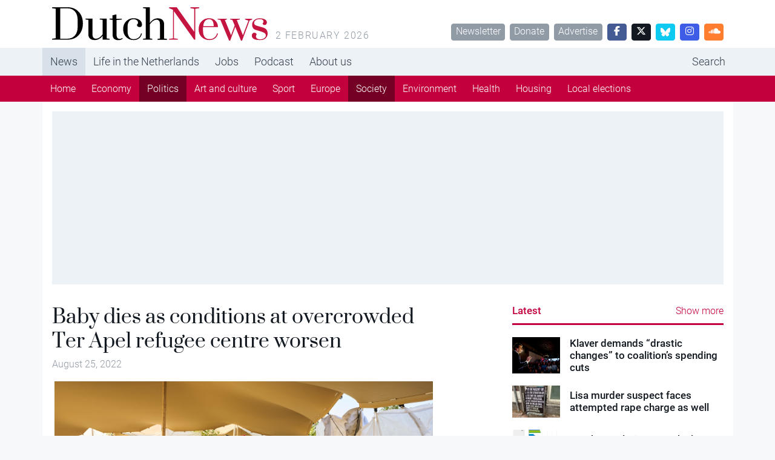

--- FILE ---
content_type: text/html; charset=UTF-8
request_url: https://www.dutchnews.nl/2022/08/baby-dies-as-conditions-at-overcrowded-ter-apel-refugee-centre-worsen/
body_size: 11252
content:
<!doctype html><html lang="en-GB"><head><meta name="description" content="Baby dies as conditions at overcrowded Ter Apel refugee centre worsen" />  <script>var msTagJSON = '{"site":"Dutchnews","page":"Article","data":{"nsc":false,"noAds":false,"cagegory":"Politics"}}' || '';
      var msTag = JSON.parse(msTagJSON);</script> <script async src="https://massariuscdn.com/pubs/dutchnews/dutchnews_hb_setup.js"></script> <script async src="https://www.googletagmanager.com/gtag/js?id=G-62GQNZ0051"></script> <script>window.dataLayer = window.dataLayer || []; function gtag(){dataLayer.push(arguments);} gtag('js', new Date()); gtag('config', 'G-62GQNZ0051');</script> <meta charset="utf-8"><meta name="viewport" content="width=device-width, initial-scale=1"><meta name='robots' content='index, follow, max-image-preview:large, max-snippet:-1, max-video-preview:-1' /><style>img:is([sizes="auto" i], [sizes^="auto," i]) { contain-intrinsic-size: 3000px 1500px }</style><title>Baby dies as conditions at overcrowded Ter Apel refugee centre worsen - DutchNews.nl</title><link rel="canonical" href="https://www.dutchnews.nl/2022/08/baby-dies-as-conditions-at-overcrowded-ter-apel-refugee-centre-worsen/" /><meta property="og:locale" content="en_GB" /><meta property="og:type" content="article" /><meta property="og:title" content="Baby dies as conditions at overcrowded Ter Apel refugee centre worsen - DutchNews.nl" /><meta property="og:description" content="Aid agency Médicins sans Frontières has described conditions at Ter Apel refugee reception centre as &#8216;inhumane&#8217; after answering an unprecedented call for emergency aid in the Netherlands. The deteriorating situation was underlined on Wednesday when a three-month old baby died in a sports hall being used as an overspill centre for new arrivals. The asylum accommodation service COA said it was &#8216;deeply shocked by this terrible event&#8217;, but would not comment on the circumstances of the infant&#8217;s death while an..." /><meta property="og:url" content="https://www.dutchnews.nl/2022/08/baby-dies-as-conditions-at-overcrowded-ter-apel-refugee-centre-worsen/" /><meta property="og:site_name" content="DutchNews.nl" /><meta property="article:published_time" content="2022-08-25T08:08:30+00:00" /><meta property="article:modified_time" content="2022-08-25T13:27:53+00:00" /><meta property="og:image" content="https://www.dutchnews.nl/wpcms/wp-content/uploads/2022/08/ANP-Ter-Apel-outdoors-RS.jpg" /><meta property="og:image:width" content="1280" /><meta property="og:image:height" content="853" /><meta property="og:image:type" content="image/jpeg" /><meta name="author" content="Gordon Darroch" /><meta name="twitter:label1" content="Written by" /><meta name="twitter:data1" content="Gordon Darroch" /><meta name="twitter:label2" content="Estimated reading time" /><meta name="twitter:data2" content="2 minutes" /> <script type="application/ld+json" class="yoast-schema-graph">{"@context":"https://schema.org","@graph":[{"@type":"WebPage","@id":"https://www.dutchnews.nl/2022/08/baby-dies-as-conditions-at-overcrowded-ter-apel-refugee-centre-worsen/","url":"https://www.dutchnews.nl/2022/08/baby-dies-as-conditions-at-overcrowded-ter-apel-refugee-centre-worsen/","name":"Baby dies as conditions at overcrowded Ter Apel refugee centre worsen - DutchNews.nl","isPartOf":{"@id":"https://www.dutchnews.nl/#website"},"primaryImageOfPage":{"@id":"https://www.dutchnews.nl/2022/08/baby-dies-as-conditions-at-overcrowded-ter-apel-refugee-centre-worsen/#primaryimage"},"image":{"@id":"https://www.dutchnews.nl/2022/08/baby-dies-as-conditions-at-overcrowded-ter-apel-refugee-centre-worsen/#primaryimage"},"thumbnailUrl":"/wpcms/wp-content/uploads/2022/08/ANP-Ter-Apel-outdoors-RS.jpg","datePublished":"2022-08-25T08:08:30+00:00","dateModified":"2022-08-25T13:27:53+00:00","author":{"@id":"https://www.dutchnews.nl/#/schema/person/6d38e97f4458a091cc6c236fe85263cb"},"inLanguage":"en-GB","potentialAction":[{"@type":"ReadAction","target":["https://www.dutchnews.nl/2022/08/baby-dies-as-conditions-at-overcrowded-ter-apel-refugee-centre-worsen/"]}]},{"@type":"ImageObject","inLanguage":"en-GB","@id":"https://www.dutchnews.nl/2022/08/baby-dies-as-conditions-at-overcrowded-ter-apel-refugee-centre-worsen/#primaryimage","url":"/wpcms/wp-content/uploads/2022/08/ANP-Ter-Apel-outdoors-RS.jpg","contentUrl":"/wpcms/wp-content/uploads/2022/08/ANP-Ter-Apel-outdoors-RS.jpg","width":1280,"height":853},{"@type":"WebSite","@id":"https://www.dutchnews.nl/#website","url":"https://www.dutchnews.nl/","name":"DutchNews.nl","description":"DutchNews.nl brings daily news from The Netherlands in English","potentialAction":[{"@type":"SearchAction","target":{"@type":"EntryPoint","urlTemplate":"https://www.dutchnews.nl/search/{search_term_string}"},"query-input":{"@type":"PropertyValueSpecification","valueRequired":true,"valueName":"search_term_string"}}],"inLanguage":"en-GB"},{"@type":"Person","@id":"https://www.dutchnews.nl/#/schema/person/6d38e97f4458a091cc6c236fe85263cb","name":"Gordon Darroch","image":{"@type":"ImageObject","inLanguage":"en-GB","@id":"https://www.dutchnews.nl/#/schema/person/image/","url":"https://secure.gravatar.com/avatar/5ff165b8a04871ac1bcfa30b4cdabb6dbf7758ca1e5f5c16f99c5e60cbc14e43?s=96&d=mm&r=g","contentUrl":"https://secure.gravatar.com/avatar/5ff165b8a04871ac1bcfa30b4cdabb6dbf7758ca1e5f5c16f99c5e60cbc14e43?s=96&d=mm&r=g","caption":"Gordon Darroch"},"sameAs":["http://wordsforpress.wordpress.com","https://x.com/gordondarroch"],"url":"https://www.dutchnews.nl/author/gordon/"}]}</script> <link rel='dns-prefetch' href='//l.getsitecontrol.com' /><style id='feedzy-rss-feeds-loop-style-inline-css'>.wp-block-feedzy-rss-feeds-loop{display:grid;gap:24px;grid-template-columns:repeat(1,1fr)}@media(min-width:782px){.wp-block-feedzy-rss-feeds-loop.feedzy-loop-columns-2,.wp-block-feedzy-rss-feeds-loop.feedzy-loop-columns-3,.wp-block-feedzy-rss-feeds-loop.feedzy-loop-columns-4,.wp-block-feedzy-rss-feeds-loop.feedzy-loop-columns-5{grid-template-columns:repeat(2,1fr)}}@media(min-width:960px){.wp-block-feedzy-rss-feeds-loop.feedzy-loop-columns-2{grid-template-columns:repeat(2,1fr)}.wp-block-feedzy-rss-feeds-loop.feedzy-loop-columns-3{grid-template-columns:repeat(3,1fr)}.wp-block-feedzy-rss-feeds-loop.feedzy-loop-columns-4{grid-template-columns:repeat(4,1fr)}.wp-block-feedzy-rss-feeds-loop.feedzy-loop-columns-5{grid-template-columns:repeat(5,1fr)}}.wp-block-feedzy-rss-feeds-loop .wp-block-image.is-style-rounded img{border-radius:9999px}.wp-block-feedzy-rss-feeds-loop .wp-block-image:has(:is(img:not([src]),img[src=""])){display:none}</style><link rel="stylesheet" href="/wpcms/wp-content/themes/dutchnews/public/css/app.9d238f.css"><style type="text/css">.feedzy-rss-link-icon:after {
	content: url("https://www.dutchnews.nl/wpcms/wp-content/plugins/feedzy-rss-feeds/img/external-link.png");
	margin-left: 3px;
}</style><link rel="icon" href="/wpcms/wp-content/uploads/2018/04/cropped-icon-32x32.jpg" sizes="32x32"><link rel="icon" href="/wpcms/wp-content/uploads/2018/04/cropped-icon-192x192.jpg" sizes="192x192"><link rel="apple-touch-icon" href="/wpcms/wp-content/uploads/2018/04/cropped-icon-180x180.jpg"><meta name="msapplication-TileImage" content="/wpcms/wp-content/uploads/2018/04/cropped-icon-270x270.jpg"><link rel="stylesheet" href="https://massariuscdn.com/pubs/dutchnews/index.css"></head><body class="wp-singular post-template-default single single-post postid-202108 single-format-standard wp-theme-dutchnews h-100 baby-dies-as-conditions-at-overcrowded-ter-apel-refugee-centre-worsen"><div id="app" class="d-flex flex-column h-100"><header class="banner bg-white"><div class="container d-none d-md-flex py-3"><h1 class="brand logo-dutchnews user-select-none text-invisible m-0 overflow-hidden cursor-pointer" data-link="https://www.dutchnews.nl/"> DutchNews.nl - DutchNews.nl brings daily news from The Netherlands in English</h1> <span class="ms-3 text-muted text-uppercase text-spaced mt-auto lh-1"> 2 February 2026 </span><div class="mt-auto ms-auto lh-1"> <a href="/dutchnews-newsletter-signup/" class="btn btn-sm btn-secondary ms-1">Newsletter</a> <a href="/donate-to-dutchnews-nl/" class="btn btn-sm btn-secondary ms-1">Donate</a> <a href="/advertising/" class="btn btn-sm btn-secondary ms-1">Advertise</a> <a href="//facebook.com/dutchnews" target="_blank" class="btn btn-sm btn-facebook ms-1 w-rem-2"> <i class="fa-brands fa-facebook-f"></i> </a> <a href="//twitter.com/dutchnewsnl" target="_blank" class="btn btn-sm btn-dark ms-1 w-rem-2"> <i class="fa-brands fa-x-twitter"></i> </a> <a href="//dutchnewsnl.bsky.social" target="_blank" class="btn btn-sm btn-info ms-1 w-rem-2"> <svg xmlns="http://www.w3.org/2000/svg" version="1.1" viewBox="0 0 28.3 25" style="width: 16px; height: 16px;"> <g> <g id="Laag_1"> <path fill="#fff" d="M6.1,1.7c3.2,2.4,6.7,7.4,8,10,1.3-2.7,4.8-7.6,8-10,2.3-1.8,6.1-3.1,6.1,1.2s-.5,7.3-.8,8.3c-1,3.6-4.7,4.5-8,4,5.7,1,7.2,4.2,4,7.4-6,6.1-8.6-1.5-9.3-3.5-.1-.4-.2-.5-.2-.4,0-.1,0,0-.2.4-.7,2-3.3,9.6-9.3,3.5-3.1-3.2-1.7-6.5,4-7.4-3.3.6-7-.4-8-4-.3-1-.8-7.4-.8-8.3C0-1.4,3.8,0,6.1,1.7h0Z"/> </g> </g> </svg> </a> <a href="//instagram.com/dutchnewsnl" target="_blank" class="btn btn-sm btn-instagram ms-1 w-rem-2"> <i class="fa-brands fa-instagram"></i> </a> <a href="//soundcloud.com/dutchnewsnl" target="_blank" class="btn btn-sm btn-soundcloud ms-1 w-rem-2"> <i class="fa-brands fa-soundcloud"></i> </a></div></div></header><div class="d-none d-md-block nav-md-up"><nav class="navbar navbar-top navbar-expand-md bg-light"><div class="container p-0 d-none d-md-block"><ul id="menu-primary-navigation" class="navbar-nav me-auto mb-md-0 overflow-auto scrollbar-none "><li class="active top-active menu-item menu-news"><a href="/">News</a></li><li class="menu-item menu-life-in-the-netherlands"><a href="/life-in-the-netherlands">Life in the Netherlands</a></li><li class="menu-item menu-jobs"><a href="https://www.dutchnews.nl/jobsinholland/" title="hidden-in-footer">Jobs</a></li><li class="menu-item menu-podcast"><a href="/life-in-the-netherlands/podcast/" title="hidden-in-footer">Podcast</a></li><li class="menu-item menu-about-us"><a href="/about-us">About us</a></li><li class="ms-lg-auto nav-item-search menu-item menu-search"><a href="/search" title="hidden-in-footer">Search</a></li></ul></div></nav><nav class="navbar navbar-bottom navbar-expand-md navbar-dark bg-primary d-none d-md-block"><div class="container p-0"><ul id="menu-primary-navigation-1" class="navbar-nav me-auto mb-md-0 overflow-auto scrollbar-none "><li class="active menu-item menu-home"><a href="/">Home</a></li><li class="menu-item menu-economy"><a href="/category/economy/">Economy</a></li><li class="current-post-ancestor active current-post-parent menu-item menu-politics"><a href="/category/politics/">Politics</a></li><li class="menu-item menu-art-and-culture"><a href="/category/art-and-culture/">Art and culture</a></li><li class="menu-item menu-sport"><a href="/category/sport/">Sport</a></li><li class="menu-item menu-europe"><a href="/category/dutch-european-news/">Europe</a></li><li class="current-post-ancestor active current-post-parent menu-item menu-society"><a href="/category/society/">Society</a></li><li class="menu-item menu-environment"><a href="/category/environment/">Environment</a></li><li class="menu-item menu-health"><a href="/category/health/">Health</a></li><li class="menu-item menu-housing"><a href="/category/housing/">Housing</a></li><li class="menu-item menu-local-elections"><a href="/category/local-elections/">Local elections</a></li></ul></div></nav></div><div class="d-block d-md-none nav-md-down sticky-top"><nav class="navbar bg-white py-4 border-bottom"><div class="container-fluid px-0"><div class="d-flex w-100 px-4"><div class="logo-dutchnews w-100 cursor-pointer" data-link="https://www.dutchnews.nl/"></div><div class="flex-shrink-1"> <button class="navbar-toggler border-0 outline-none box-shadow-none py-0" type="button" data-bs-toggle="collapse" data-bs-target="#navbarNavDropdown" aria-controls="navbarNavDropdown" aria-expanded="false" aria-label="Toggle navigation"> <span class="navbar-toggler-icon"></span> </button></div></div><div class="pt-4 collapse navbar-collapse" id="navbarNavDropdown"><ul id="menu-primary-navigation-2" class="navbar-nav "><li itemscope="itemscope" itemtype="https://www.schema.org/SiteNavigationElement" class="menu-item menu-item-type-custom menu-item-object-custom menu-item-has-children dropdown menu-item-215906 nav-item"><a data-text="News" href="#" data-href="/" data-bs-toggle="dropdown" aria-haspopup="true" aria-expanded="false" class="dropdown-toggle nav-link" id="menu-item-dropdown-215906">News</a><ul class="dropdown-menu" aria-labelledby="menu-item-dropdown-215906" role="menu"><li itemscope="itemscope" itemtype="https://www.schema.org/SiteNavigationElement" class="menu-item menu-item-type-custom menu-item-object-custom menu-item-215917 nav-item"><a data-text="Home" href="/" class="dropdown-item" role="menuitem">Home</a></li><li itemscope="itemscope" itemtype="https://www.schema.org/SiteNavigationElement" class="menu-item menu-item-type-taxonomy menu-item-object-category menu-item-217063 nav-item"><a data-text="Economy" href="/category/economy/" class="dropdown-item" role="menuitem">Economy</a></li><li itemscope="itemscope" itemtype="https://www.schema.org/SiteNavigationElement" class="menu-item menu-item-type-taxonomy menu-item-object-category current-post-ancestor current-menu-parent current-post-parent active menu-item-262839 nav-item"><a data-text="Politics" href="/category/politics/" class="dropdown-item" role="menuitem">Politics</a></li><li itemscope="itemscope" itemtype="https://www.schema.org/SiteNavigationElement" class="menu-item menu-item-type-taxonomy menu-item-object-category menu-item-218162 nav-item"><a data-text="Art and culture" href="/category/art-and-culture/" class="dropdown-item" role="menuitem">Art and culture</a></li><li itemscope="itemscope" itemtype="https://www.schema.org/SiteNavigationElement" class="menu-item menu-item-type-taxonomy menu-item-object-category menu-item-215913 nav-item"><a data-text="Sport" href="/category/sport/" class="dropdown-item" role="menuitem">Sport</a></li><li itemscope="itemscope" itemtype="https://www.schema.org/SiteNavigationElement" class="menu-item menu-item-type-taxonomy menu-item-object-category menu-item-215918 nav-item"><a data-text="Europe" href="/category/dutch-european-news/" class="dropdown-item" role="menuitem">Europe</a></li><li itemscope="itemscope" itemtype="https://www.schema.org/SiteNavigationElement" class="menu-item menu-item-type-taxonomy menu-item-object-category current-post-ancestor current-menu-parent current-post-parent active menu-item-215912 nav-item"><a data-text="Society" href="/category/society/" class="dropdown-item" role="menuitem">Society</a></li><li itemscope="itemscope" itemtype="https://www.schema.org/SiteNavigationElement" class="menu-item menu-item-type-taxonomy menu-item-object-category menu-item-223973 nav-item"><a data-text="Environment" href="/category/environment/" class="dropdown-item" role="menuitem">Environment</a></li><li itemscope="itemscope" itemtype="https://www.schema.org/SiteNavigationElement" class="menu-item menu-item-type-taxonomy menu-item-object-category menu-item-215919 nav-item"><a data-text="Health" href="/category/health/" class="dropdown-item" role="menuitem">Health</a></li><li itemscope="itemscope" itemtype="https://www.schema.org/SiteNavigationElement" class="menu-item menu-item-type-taxonomy menu-item-object-category menu-item-215911 nav-item"><a data-text="Housing" href="/category/housing/" class="dropdown-item" role="menuitem">Housing</a></li><li itemscope="itemscope" itemtype="https://www.schema.org/SiteNavigationElement" class="menu-item menu-item-type-taxonomy menu-item-object-category menu-item-262851 nav-item"><a data-text="Local elections" href="/category/local-elections/" class="dropdown-item" role="menuitem">Local elections</a></li></ul></li><li itemscope="itemscope" itemtype="https://www.schema.org/SiteNavigationElement" class="menu-item menu-item-type-custom menu-item-object-custom menu-item-has-children dropdown menu-item-215907 nav-item"><a data-text="Life in the Netherlands" href="#" data-href="/life-in-the-netherlands" data-bs-toggle="dropdown" aria-haspopup="true" aria-expanded="false" class="dropdown-toggle nav-link" id="menu-item-dropdown-215907">Life in the Netherlands</a><ul class="dropdown-menu" aria-labelledby="menu-item-dropdown-215907" role="menu"><li itemscope="itemscope" itemtype="https://www.schema.org/SiteNavigationElement" id="menu-item-215921" class="menu-item menu-item-type-custom menu-item-object-custom menu-item-215921 nav-item"><a data-text="Latest" href="/life-in-the-netherlands" class="dropdown-item" role="menuitem">Latest</a></li><li itemscope="itemscope" itemtype="https://www.schema.org/SiteNavigationElement" id="menu-item-215916" class="menu-item menu-item-type-taxonomy menu-item-object-type menu-item-215916 nav-item"><a data-text="Opinion" href="/life-in-the-netherlands/column/" class="dropdown-item" role="menuitem">Opinion</a></li><li itemscope="itemscope" itemtype="https://www.schema.org/SiteNavigationElement" id="menu-item-215915" class="menu-item menu-item-type-taxonomy menu-item-object-type menu-item-215915 nav-item"><a data-text="Books" href="/life-in-the-netherlands/books/" class="dropdown-item" role="menuitem">Books</a></li><li itemscope="itemscope" itemtype="https://www.schema.org/SiteNavigationElement" id="menu-item-215923" class="menu-item menu-item-type-taxonomy menu-item-object-type menu-item-215923 nav-item"><a data-text="Travel" href="/life-in-the-netherlands/travel/" class="dropdown-item" role="menuitem">Travel</a></li><li itemscope="itemscope" itemtype="https://www.schema.org/SiteNavigationElement" id="menu-item-215914" class="menu-item menu-item-type-taxonomy menu-item-object-type menu-item-215914 nav-item"><a data-text="10 Questions" href="/life-in-the-netherlands/10-questions/" class="dropdown-item" role="menuitem">10 Questions</a></li><li itemscope="itemscope" itemtype="https://www.schema.org/SiteNavigationElement" id="menu-item-215922" class="menu-item menu-item-type-taxonomy menu-item-object-type menu-item-215922 nav-item"><a data-text="Learning Dutch" href="/life-in-the-netherlands/learning-dutch/" class="dropdown-item" role="menuitem">Learning Dutch</a></li><li itemscope="itemscope" itemtype="https://www.schema.org/SiteNavigationElement" id="menu-item-217258" class="menu-item menu-item-type-taxonomy menu-item-object-type menu-item-217258 nav-item"><a data-text="Inburgering with DN" href="/life-in-the-netherlands/inburgering-with-dn/" class="dropdown-item" role="menuitem">Inburgering with DN</a></li><li itemscope="itemscope" itemtype="https://www.schema.org/SiteNavigationElement" id="menu-item-244354" class="menu-item menu-item-type-taxonomy menu-item-object-type menu-item-244354 nav-item"><a data-text="Food &amp; Drink" href="/life-in-the-netherlands/food-drink/" class="dropdown-item" role="menuitem">Food &amp; Drink</a></li><li itemscope="itemscope" itemtype="https://www.schema.org/SiteNavigationElement" id="menu-item-245523" class="menu-item menu-item-type-taxonomy menu-item-object-type menu-item-245523 nav-item"><a data-text="Ask us anything" href="/life-in-the-netherlands/ask-us-anything/" class="dropdown-item" role="menuitem">Ask us anything</a></li></ul></li><li itemscope="itemscope" itemtype="https://www.schema.org/SiteNavigationElement" class="menu-item menu-item-type-post_type menu-item-object-page menu-item-215935 nav-item"><a title="hidden-in-footer" data-text="Jobs" href="https://www.dutchnews.nl/jobsinholland/" class="nav-link">Jobs</a></li><li itemscope="itemscope" itemtype="https://www.schema.org/SiteNavigationElement" class="menu-item menu-item-type-taxonomy menu-item-object-type menu-item-217601 nav-item"><a title="hidden-in-footer" data-text="Podcast" href="/life-in-the-netherlands/podcast/" class="nav-link">Podcast</a></li><li itemscope="itemscope" itemtype="https://www.schema.org/SiteNavigationElement" class="menu-item menu-item-type-custom menu-item-object-custom menu-item-has-children dropdown menu-item-215908 nav-item"><a data-text="About us" href="#" data-href="/about-us" data-bs-toggle="dropdown" aria-haspopup="true" aria-expanded="false" class="dropdown-toggle nav-link" id="menu-item-dropdown-215908">About us</a><ul class="dropdown-menu" aria-labelledby="menu-item-dropdown-215908" role="menu"><li itemscope="itemscope" itemtype="https://www.schema.org/SiteNavigationElement" id="menu-item-215926" class="menu-item menu-item-type-post_type menu-item-object-page menu-item-215926 nav-item"><a data-text="Team" href="https://www.dutchnews.nl/about-us/the-team/" class="dropdown-item" role="menuitem">Team</a></li><li itemscope="itemscope" itemtype="https://www.schema.org/SiteNavigationElement" id="menu-item-215931" class="menu-item menu-item-type-post_type menu-item-object-page menu-item-215931 nav-item"><a data-text="Donate" href="https://www.dutchnews.nl/donate-to-dutchnews-nl/" class="dropdown-item" role="menuitem">Donate</a></li><li itemscope="itemscope" itemtype="https://www.schema.org/SiteNavigationElement" id="menu-item-215929" class="menu-item menu-item-type-post_type menu-item-object-page menu-item-215929 nav-item"><a data-text="Advertise" href="https://www.dutchnews.nl/advertising/" class="dropdown-item" role="menuitem">Advertise</a></li><li itemscope="itemscope" itemtype="https://www.schema.org/SiteNavigationElement" id="menu-item-217765" class="menu-item menu-item-type-post_type menu-item-object-page menu-item-217765 nav-item"><a data-text="Writing for Dutch News" href="https://www.dutchnews.nl/working-with-dutchnews-nl-3/" class="dropdown-item" role="menuitem">Writing for Dutch News</a></li><li itemscope="itemscope" itemtype="https://www.schema.org/SiteNavigationElement" id="menu-item-215928" class="menu-item menu-item-type-post_type menu-item-object-page menu-item-215928 nav-item"><a data-text="Contact us" href="https://www.dutchnews.nl/contact/" class="dropdown-item" role="menuitem">Contact us</a></li><li itemscope="itemscope" itemtype="https://www.schema.org/SiteNavigationElement" id="menu-item-215927" class="menu-item menu-item-type-post_type menu-item-object-page menu-item-215927 nav-item"><a data-text="Privacy" href="https://www.dutchnews.nl/privacy/" class="dropdown-item" role="menuitem">Privacy</a></li><li itemscope="itemscope" itemtype="https://www.schema.org/SiteNavigationElement" id="menu-item-217075" class="menu-item menu-item-type-post_type menu-item-object-page menu-item-217075 nav-item"><a data-text="Newsletter" href="https://www.dutchnews.nl/dutchnews-newsletter-signup/" class="dropdown-item" role="menuitem">Newsletter</a></li></ul></li><li itemscope="itemscope" itemtype="https://www.schema.org/SiteNavigationElement" class="ms-lg-auto nav-item-search menu-item menu-item-type-custom menu-item-object-custom menu-item-215934 nav-item"><a title="hidden-in-footer" data-text="Search" href="/search" class="nav-link">Search</a></li></ul></div></div></nav></div><div class="container bg-white d-none d-lg-block py-4"><div class="ad-container overflow-hidden "><div data-tagname="ROS_Header" class="bg-light  p-lg-2 h-100 w-100 d-flex align-items-center justify-content-center position-relative"><div id="div-gpt-ad-dutchnews_ros_header" style="display:block;"></div></div></div></div><div class="container bg-white  py-4"><div class="row justify-content-between"><main id="main"  class="main col-12 col-lg-7 col-xxl-7 px-0" ><div class="ad-container overflow-hidden d-block d-md-none"><div data-tagname="ROS_Header" class="bg-light  p-lg-2 h-100 w-100 d-flex align-items-center justify-content-center position-relative"><div id="div-gpt-ad-dutchnews_ros_header-m" style="display:block;"></div></div></div><article class="post-202108 post type-post status-publish format-standard has-post-thumbnail hentry category-politics category-society newsletter-include"><header class="pb-4  px-4 "><h1 class="text-serif lh-1 "> Baby dies as conditions at overcrowded Ter Apel refugee centre worsen</h1> <time class="text-secondary updated me-2" datetime="2022-08-25T08:08:30+00:00"> August 25, 2022 </time></header><figure class="px-lg-5" id="attachment_202113" aria-describedby="caption-attachment-202113"> <img width="1280" height="853" src="/wpcms/wp-content/uploads/2022/08/ANP-Ter-Apel-outdoors-RS.jpg" class="attachment-full size-full wp-post-image" alt="" decoding="async" fetchpriority="high" srcset="/wpcms/wp-content/uploads/2022/08/ANP-Ter-Apel-outdoors-RS.jpg 1280w, /wpcms/wp-content/uploads/2022/08/ANP-Ter-Apel-outdoors-RS-560x373.jpg 560w, /wpcms/wp-content/uploads/2022/08/ANP-Ter-Apel-outdoors-RS-1200x800.jpg 1200w, /wpcms/wp-content/uploads/2022/08/ANP-Ter-Apel-outdoors-RS-360x240.jpg 360w, /wpcms/wp-content/uploads/2022/08/ANP-Ter-Apel-outdoors-RS-768x512.jpg 768w, /wpcms/wp-content/uploads/2022/08/ANP-Ter-Apel-outdoors-RS-640x427.jpg 640w, /wpcms/wp-content/uploads/2022/08/ANP-Ter-Apel-outdoors-RS-92x62.jpg 92w, /wpcms/wp-content/uploads/2022/08/ANP-Ter-Apel-outdoors-RS-130x87.jpg 130w" sizes="(max-width: 1280px) 100vw, 1280px"></figure><main class="px-4"><p><noscript><img decoding="async" class="alignnone size-medium wp-image-202113" src="https://www.dutchnews.nl/wpcms/wp-content/uploads/2022/08/ANP-Ter-Apel-outdoors-RS-560x373.jpg" alt="" width="560" height="373" srcset="/wpcms/wp-content/uploads/2022/08/ANP-Ter-Apel-outdoors-RS-560x373.jpg 560w, /wpcms/wp-content/uploads/2022/08/ANP-Ter-Apel-outdoors-RS-1200x800.jpg 1200w, /wpcms/wp-content/uploads/2022/08/ANP-Ter-Apel-outdoors-RS-360x240.jpg 360w, /wpcms/wp-content/uploads/2022/08/ANP-Ter-Apel-outdoors-RS-768x512.jpg 768w, /wpcms/wp-content/uploads/2022/08/ANP-Ter-Apel-outdoors-RS-640x427.jpg 640w, /wpcms/wp-content/uploads/2022/08/ANP-Ter-Apel-outdoors-RS-92x62.jpg 92w, /wpcms/wp-content/uploads/2022/08/ANP-Ter-Apel-outdoors-RS-130x87.jpg 130w, /wpcms/wp-content/uploads/2022/08/ANP-Ter-Apel-outdoors-RS.jpg 1280w" sizes="(max-width: 560px) 100vw, 560px" /></noscript><img decoding="async" class="lazyload alignnone size-medium wp-image-202113" src='data:image/svg+xml,%3Csvg%20xmlns=%22http://www.w3.org/2000/svg%22%20viewBox=%220%200%20560%20373%22%3E%3C/svg%3E' data-src="https://www.dutchnews.nl/wpcms/wp-content/uploads/2022/08/ANP-Ter-Apel-outdoors-RS-560x373.jpg" alt="" width="560" height="373" data-srcset="/wpcms/wp-content/uploads/2022/08/ANP-Ter-Apel-outdoors-RS-560x373.jpg 560w, /wpcms/wp-content/uploads/2022/08/ANP-Ter-Apel-outdoors-RS-1200x800.jpg 1200w, /wpcms/wp-content/uploads/2022/08/ANP-Ter-Apel-outdoors-RS-360x240.jpg 360w, /wpcms/wp-content/uploads/2022/08/ANP-Ter-Apel-outdoors-RS-768x512.jpg 768w, /wpcms/wp-content/uploads/2022/08/ANP-Ter-Apel-outdoors-RS-640x427.jpg 640w, /wpcms/wp-content/uploads/2022/08/ANP-Ter-Apel-outdoors-RS-92x62.jpg 92w, /wpcms/wp-content/uploads/2022/08/ANP-Ter-Apel-outdoors-RS-130x87.jpg 130w, /wpcms/wp-content/uploads/2022/08/ANP-Ter-Apel-outdoors-RS.jpg 1280w" data-sizes="(max-width: 560px) 100vw, 560px" />Aid agency Médicins sans Frontières has described conditions at Ter Apel refugee reception centre as &#8216;inhumane&#8217; after answering an unprecedented call for emergency aid in the Netherlands.</p><p>The deteriorating situation was underlined on Wednesday when a three-month old baby died in a sports hall being used as an overspill centre for new arrivals.</p><p>The asylum accommodation service COA <a href="https://www.rtlnieuws.nl/nieuws/nederland/artikel/5328789/baby-overleden-asielzoekers-ter-apel-aanmeldcentrum-sporthal-coa">said it was &#8216;deeply shocked by this terrible event&#8217;</a>, but would not comment on the circumstances of the infant&#8217;s death while an investigation is ongoing.</p><div class="ad-container overflow-hidden p-4 bg-light my-8 d-none d-md-block"><div data-tagname="ROS_Inarticle" class="bg-light  p-lg-2 h-100 w-100 d-flex align-items-center justify-content-center position-relative"><div id="div-gpt-ad-dutchnews_ros_inarticle" style="display:block;"></div></div></div><div class="ad-container overflow-hidden p-4 bg-light my-8 d-block d-md-none"><div data-tagname="ROS_Inarticle" class="bg-light  p-lg-2 h-100 w-100 d-flex align-items-center justify-content-center position-relative"><div id="div-gpt-ad-dutchnews_ros_inarticle-m" style="display:block;"></div></div></div><p>Médicins sans Frontières (MSF) will start work on Thursday to provide medical and psychological care to refugees in Ter Apel, which is the first port of call for anyone seeking asylum in the Netherlands.</p><p>In recent weeks up to 700 people have slept outside the gates of the facility because there is no space inside, where there is an official limit of 2,000 places.</p><p>On Wednesday the regional safety board ordered all tents and makeshift shelters to be removed because of security concerns. As tensions grow fights have broken out outside the camp, with people using knives and improvised weapons such as tent pegs.</p><p><strong>&#8216;Medical emergencies&#8217;</strong></p><p>Judith Sargentini, director of MSF&#8217;s Dutch branch AzG Nederland, said the conditions at Ter Apel were &#8216;inhumane&#8217;.</p><p>&#8216;AzG has existed for 50 years, but this is the first time we have provided emergency aid in the Netherlands, and we&#8217;re doing it because the Dutch government has asked for it.&#8217;</p><p>The agency said it had found people with chronic illnesses, pregnant women and children among those sleeping outdoors. Some had run out of medicine for their condition, while others had developed skin conditions after not being able to wash for a week.</p><p>&#8216;If this situation continues it will lead to serious medical emergencies,&#8217; Sargentini <a href="https://www.ad.nl/binnenland/artsen-zonder-grenzen-biedt-noodhulp-in-ter-apel-omstandigheden-mensonwaardig~a5d76409/">told the AD</a>.</p><p>The Red Cross closed its humanitarian service point on Wednesday for the second time in a week after being overwhelmed with enquiries.</p><p><strong>Red Cross closed</strong></p><p>A spokesman <a href="https://dvhn.nl/groningen/Rode-Kruis-sluit-servicepunt-Ter-Apel-weer-nu-om-drukte-27884963.html">said more staff were needed to cope with the extra demand</a> and it was not clear when the service point would reopen. Last week it was closed because the Red Cross was concerned about the safety of its workers after fights broke out at the camp.</p><p>The organisation <a href="https://www.telegraaf.nl/nieuws/1034349699/situatie-azc-ter-apel-onhoudbaar">warned back in June</a> that the situation at Ter Apel was &#8216;inhuman and untenable&#8217;, with refugees not having access to food and water for hours.</p><p>The safety council said it had <a href="https://nos.nl/collectie/13898/artikel/2441889-noodverordening-ter-apel-tenten-en-kampeerspullen-verboden">ordered tents outside the gates to be removed</a> because they could be used to store weapons or illegal substances. The beige overhead covers put up by the COA will remain in place.</p><p>Other security measures have been stepped up after the municipal council in Westerwolde issued an emergency order giving police wider powers to stop and search people at the centre and increasing the use of security cameras.</p></main><div class="ad-container overflow-hidden d-none d-md-block p-4 bg-light mt-8 mb-10 mx-lg-4"><div data-tagname="ROS_Native" class="bg-light  p-lg-2 h-100 w-100 d-flex align-items-center justify-content-center position-relative"><div id="div-gpt-ad-dutchnews_ros_native" style="display:block;"></div></div></div><div class="ad-container overflow-hidden d-block d-md-none bg-light my-8"><div data-tagname="ROS_Native" class="bg-light  p-lg-2 h-100 w-100 d-flex align-items-center justify-content-center position-relative"><div id="div-gpt-ad-dutchnews_ros_native-m" style="display:block;"></div></div></div><footer class="my-8 px-4"><div class="pb-8"><div class="btn-group dropup"> <a class="text-secondary small cursor-pointer" data-bs-toggle="dropdown" aria-expanded="false"> <i class="fa fa-arrow-up-from-bracket me-2"></i> Share this article </a><ul class="dropdown-menu border mb-4"><li> <a class="dropdown-item cursor-pointer px-4 small" href="//facebook.com/sharer.php?u=http://www.dutchnews.nl//2022/08/baby-dies-as-conditions-at-overcrowded-ter-apel-refugee-centre-worsen/&t=Baby dies as conditions at overcrowded Ter Apel refugee centre worsen"> <i class="fa-brands fa-facebook"></i> <span class="ms-2">Facebook</span> </a></li><li> <a class="dropdown-item cursor-pointer px-4 small" href="//twitter.com/intent/tweet?url=http://www.dutchnews.nl//2022/08/baby-dies-as-conditions-at-overcrowded-ter-apel-refugee-centre-worsen/&Baby dies as conditions at overcrowded Ter Apel refugee centre worsen"> <i class="fa-brands fa-twitter"></i> <span class="ms-2">Twitter</span> </a></li><li> <a class="dropdown-item cursor-pointer px-4 small" href="//linkedin.com/shareArticle?mini=true&url=http://www.dutchnews.nl//2022/08/baby-dies-as-conditions-at-overcrowded-ter-apel-refugee-centre-worsen/&title=Baby dies as conditions at overcrowded Ter Apel refugee centre worsen"> <i class="fa-brands fa-linkedin"></i> <span class="ms-2">LinkedIn</span> </a></li><li> <a class="dropdown-item cursor-pointer px-4 small" href="//www.reddit.com/submit?url=http://www.dutchnews.nl//2022/08/baby-dies-as-conditions-at-overcrowded-ter-apel-refugee-centre-worsen/&title=Baby dies as conditions at overcrowded Ter Apel refugee centre worsen"> <i class="fa-brands fa-reddit"></i> <span class="ms-2">Reddit</span> </a></li><li> <a class="dropdown-item cursor-pointer px-4 small" href="http://www.dutchnews.nl//2022/08/baby-dies-as-conditions-at-overcrowded-ter-apel-refugee-centre-worsen/" data-copy-href-to-clipboard> <i class="fa fa-link"></i> <span class="ms-2">Copy URL</span> </a></li></ul></div></div> <a href="/category/politics/?list" class="btn btn-secondary btn-sm">Politics</a> <a href="/category/society/?list" class="btn btn-secondary btn-sm">Society</a></footer><div class="bg-green-light p-3 mx-4 mt-8 mb-12"><h6 class="h3 pt-0 text-serif text-success"> Thank you for donating to DutchNews.nl.</h6><p class="small"> We could not provide the Dutch News service, and keep it free of charge, without the generous support of our readers. Your donations allow us to report on issues you tell us matter, and provide you with a summary of the most important Dutch news each day.</p> <a href="/donate-to-dutchnews-nl" class="btn btn-success btn-sm"> Make a donation </a></div></article></main><aside class="sidebar col-12 col-lg-5 col-xxl-4"><div><div class="border-bottom border-primary border-3 pb-2"><h5 class="text-primary pt-0 my-0 d-inline"> <a href="/?list" class="text-primary pt-0 my-0 text-decoration-none"> Latest </a></h5> <a href="/?list" class="text-primary pt-0 my-0 text-decoration-none float-end">Show more</a></div><div class="row pt-6 pt-md-3 pt-lg-3 pt-xl-5 cursor-pointer" data-link="https://www.dutchnews.nl/2026/02/klaver-demands-drastic-changes-to-coalitions-spending-cuts/"><div class="col-4 col-sm-2 col-md-3 pe-0"> <noscript><img width="360" height="240" src="/wpcms/wp-content/uploads/2026/02/ANP-549348604.jpg" class="image-fit lazyload wp-post-image" alt="" decoding="async" srcset="/wpcms/wp-content/uploads/2026/02/ANP-549348604.jpg 8256w, /wpcms/wp-content/uploads/2026/02/ANP-549348604-560x373.jpg 560w, /wpcms/wp-content/uploads/2026/02/ANP-549348604-1200x800.jpg 1200w, /wpcms/wp-content/uploads/2026/02/ANP-549348604-768x512.jpg 768w, /wpcms/wp-content/uploads/2026/02/ANP-549348604-1536x1024.jpg 1536w" sizes="(max-width: 360px) 100vw, 360px"></noscript><img width="360" height="240" src='data:image/svg+xml,%3Csvg%20xmlns=%22http://www.w3.org/2000/svg%22%20viewBox=%220%200%20360%20240%22%3E%3C/svg%3E' data-src="/wpcms/wp-content/uploads/2026/02/ANP-549348604.jpg" class="lazyload image-fit lazyload wp-post-image" alt="" decoding="async" data-srcset="/wpcms/wp-content/uploads/2026/02/ANP-549348604.jpg 8256w, /wpcms/wp-content/uploads/2026/02/ANP-549348604-560x373.jpg 560w, /wpcms/wp-content/uploads/2026/02/ANP-549348604-1200x800.jpg 1200w, /wpcms/wp-content/uploads/2026/02/ANP-549348604-768x512.jpg 768w, /wpcms/wp-content/uploads/2026/02/ANP-549348604-1536x1024.jpg 1536w" data-sizes="(max-width: 360px) 100vw, 360px"></div><div class="col-8 col-sm-10 col-md-9"><div class="d-flex align-items-center h-100"> <a href="https://www.dutchnews.nl/2026/02/klaver-demands-drastic-changes-to-coalitions-spending-cuts/" class="text-decoration-none text-black"><h5 class="m-0">Klaver demands “drastic changes” to coalition’s spending cuts</h5> </a></div></div></div><div class="row pt-6 pt-md-3 pt-lg-3 pt-xl-5 cursor-pointer" data-link="https://www.dutchnews.nl/2026/02/lisa-murder-suspect-faces-attempted-rape-charge-as-well/"><div class="col-4 col-sm-2 col-md-3 pe-0"> <noscript><img width="360" height="240" src="/wpcms/wp-content/uploads/2025/10/IMG_0447-360x240.jpg" class="image-fit lazyload wp-post-image" alt="" decoding="async"></noscript><img width="360" height="240" src='data:image/svg+xml,%3Csvg%20xmlns=%22http://www.w3.org/2000/svg%22%20viewBox=%220%200%20360%20240%22%3E%3C/svg%3E' data-src="/wpcms/wp-content/uploads/2025/10/IMG_0447-360x240.jpg" class="lazyload image-fit lazyload wp-post-image" alt="" decoding="async"></div><div class="col-8 col-sm-10 col-md-9"><div class="d-flex align-items-center h-100"> <a href="https://www.dutchnews.nl/2026/02/lisa-murder-suspect-faces-attempted-rape-charge-as-well/" class="text-decoration-none text-black"><h5 class="m-0">Lisa murder suspect faces attempted rape charge as well</h5> </a></div></div></div><div class="row pt-6 pt-md-3 pt-lg-3 pt-xl-5 cursor-pointer" data-link="https://www.dutchnews.nl/2026/02/dutch-population-growth-slows-more-poles-leave-than-move-here/"><div class="col-4 col-sm-2 col-md-3 pe-0"> <noscript><img width="360" height="240" src="/wpcms/wp-content/uploads/2026/02/net-migration-360x240.jpeg" class="image-fit lazyload wp-post-image" alt="" decoding="async"></noscript><img width="360" height="240" src='data:image/svg+xml,%3Csvg%20xmlns=%22http://www.w3.org/2000/svg%22%20viewBox=%220%200%20360%20240%22%3E%3C/svg%3E' data-src="/wpcms/wp-content/uploads/2026/02/net-migration-360x240.jpeg" class="lazyload image-fit lazyload wp-post-image" alt="" decoding="async"></div><div class="col-8 col-sm-10 col-md-9"><div class="d-flex align-items-center h-100"> <a href="https://www.dutchnews.nl/2026/02/dutch-population-growth-slows-more-poles-leave-than-move-here/" class="text-decoration-none text-black"><h5 class="m-0">Dutch population growth slows, more Poles leave than move here</h5> </a></div></div></div><div class="row pt-6 pt-md-3 pt-lg-3 pt-xl-5 cursor-pointer" data-link="https://www.dutchnews.nl/2026/02/bosz-signs-contact-extension-tying-him-to-psv-until-2028/"><div class="col-4 col-sm-2 col-md-3 pe-0"> <noscript><img width="360" height="240" src="/wpcms/wp-content/uploads/2026/02/ANP-549366134-360x240.jpg" class="image-fit lazyload wp-post-image" alt="" decoding="async" srcset="/wpcms/wp-content/uploads/2026/02/ANP-549366134-360x240.jpg 360w, /wpcms/wp-content/uploads/2026/02/ANP-549366134-560x373.jpg 560w, /wpcms/wp-content/uploads/2026/02/ANP-549366134-1200x800.jpg 1200w, /wpcms/wp-content/uploads/2026/02/ANP-549366134-768x512.jpg 768w, /wpcms/wp-content/uploads/2026/02/ANP-549366134-1536x1024.jpg 1536w, /wpcms/wp-content/uploads/2026/02/ANP-549366134-2048x1365.jpg 2048w" sizes="(max-width: 360px) 100vw, 360px"></noscript><img width="360" height="240" src='data:image/svg+xml,%3Csvg%20xmlns=%22http://www.w3.org/2000/svg%22%20viewBox=%220%200%20360%20240%22%3E%3C/svg%3E' data-src="/wpcms/wp-content/uploads/2026/02/ANP-549366134-360x240.jpg" class="lazyload image-fit lazyload wp-post-image" alt="" decoding="async" data-srcset="/wpcms/wp-content/uploads/2026/02/ANP-549366134-360x240.jpg 360w, /wpcms/wp-content/uploads/2026/02/ANP-549366134-560x373.jpg 560w, /wpcms/wp-content/uploads/2026/02/ANP-549366134-1200x800.jpg 1200w, /wpcms/wp-content/uploads/2026/02/ANP-549366134-768x512.jpg 768w, /wpcms/wp-content/uploads/2026/02/ANP-549366134-1536x1024.jpg 1536w, /wpcms/wp-content/uploads/2026/02/ANP-549366134-2048x1365.jpg 2048w" data-sizes="(max-width: 360px) 100vw, 360px"></div><div class="col-8 col-sm-10 col-md-9"><div class="d-flex align-items-center h-100"> <a href="https://www.dutchnews.nl/2026/02/bosz-signs-contact-extension-tying-him-to-psv-until-2028/" class="text-decoration-none text-black"><h5 class="m-0">Bosz signs contact extension tying him to PSV until 2028</h5> </a></div></div></div><div class="row pt-6 pt-md-3 pt-lg-3 pt-xl-5 cursor-pointer" data-link="https://www.dutchnews.nl/2026/02/nearly-500kg-of-cocaine-found-in-cargo-of-mangoes-in-rotterdam/"><div class="col-4 col-sm-2 col-md-3 pe-0"> <noscript><img width="360" height="240" src="/wpcms/wp-content/uploads/2026/02/1-2-2026_blokken_1-360x240.jpg" class="image-fit lazyload wp-post-image" alt="" decoding="async"></noscript><img width="360" height="240" src='data:image/svg+xml,%3Csvg%20xmlns=%22http://www.w3.org/2000/svg%22%20viewBox=%220%200%20360%20240%22%3E%3C/svg%3E' data-src="/wpcms/wp-content/uploads/2026/02/1-2-2026_blokken_1-360x240.jpg" class="lazyload image-fit lazyload wp-post-image" alt="" decoding="async"></div><div class="col-8 col-sm-10 col-md-9"><div class="d-flex align-items-center h-100"> <a href="https://www.dutchnews.nl/2026/02/nearly-500kg-of-cocaine-found-in-cargo-of-mangoes-in-rotterdam/" class="text-decoration-none text-black"><h5 class="m-0">Nearly 500kg of cocaine found in cargo of mangoes in Rotterdam</h5> </a></div></div></div></div><div class="ad-container overflow-hidden d-none d-md-block p-4 bg-light my-8"><div data-tagname="ROS_Rectangle" class="bg-light  p-lg-2 h-100 w-100 d-flex align-items-center justify-content-center position-relative"><div id="div-gpt-ad-dutchnews_ros_rectangle" style="display:block;"></div></div></div></aside></div></div><div class="container bg-white h-100"></div><footer class="content-info mt-auto"><div class="container bg-white"><nav"><div class="border-top py-3"><b class="me-2">News</b><a href="/" class="me-2 rounded text-bg-light text-decoration-none px-2 py-1 mb-2 d-inline-block">Home</a><a href="/category/economy/" class="me-2 rounded text-bg-light text-decoration-none px-2 py-1 mb-2 d-inline-block">Economy</a><a href="/category/politics/" class="me-2 rounded text-bg-light text-decoration-none px-2 py-1 mb-2 d-inline-block">Politics</a><a href="/category/art-and-culture/" class="me-2 rounded text-bg-light text-decoration-none px-2 py-1 mb-2 d-inline-block">Art and culture</a><a href="/category/sport/" class="me-2 rounded text-bg-light text-decoration-none px-2 py-1 mb-2 d-inline-block">Sport</a><a href="/category/dutch-european-news/" class="me-2 rounded text-bg-light text-decoration-none px-2 py-1 mb-2 d-inline-block">Europe</a><a href="/category/society/" class="me-2 rounded text-bg-light text-decoration-none px-2 py-1 mb-2 d-inline-block">Society</a><a href="/category/environment/" class="me-2 rounded text-bg-light text-decoration-none px-2 py-1 mb-2 d-inline-block">Environment</a><a href="/category/health/" class="me-2 rounded text-bg-light text-decoration-none px-2 py-1 mb-2 d-inline-block">Health</a><a href="/category/housing/" class="me-2 rounded text-bg-light text-decoration-none px-2 py-1 mb-2 d-inline-block">Housing</a><a href="/category/local-elections/" class="me-2 rounded text-bg-light text-decoration-none px-2 py-1 mb-2 d-inline-block">Local elections</a></div><div class="border-top py-3"><b class="me-2">Life in the Netherlands</b><a href="/life-in-the-netherlands" class="me-2 rounded text-bg-light text-decoration-none px-2 py-1 mb-2 d-inline-block">Latest</a><a href="/life-in-the-netherlands/column/" class="me-2 rounded text-bg-light text-decoration-none px-2 py-1 mb-2 d-inline-block">Opinion</a><a href="/life-in-the-netherlands/books/" class="me-2 rounded text-bg-light text-decoration-none px-2 py-1 mb-2 d-inline-block">Books</a><a href="/life-in-the-netherlands/travel/" class="me-2 rounded text-bg-light text-decoration-none px-2 py-1 mb-2 d-inline-block">Travel</a><a href="/life-in-the-netherlands/10-questions/" class="me-2 rounded text-bg-light text-decoration-none px-2 py-1 mb-2 d-inline-block">10 Questions</a><a href="/life-in-the-netherlands/learning-dutch/" class="me-2 rounded text-bg-light text-decoration-none px-2 py-1 mb-2 d-inline-block">Learning Dutch</a><a href="/life-in-the-netherlands/inburgering-with-dn/" class="me-2 rounded text-bg-light text-decoration-none px-2 py-1 mb-2 d-inline-block">Inburgering with DN</a><a href="/life-in-the-netherlands/food-drink/" class="me-2 rounded text-bg-light text-decoration-none px-2 py-1 mb-2 d-inline-block">Food &amp; Drink</a><a href="/life-in-the-netherlands/ask-us-anything/" class="me-2 rounded text-bg-light text-decoration-none px-2 py-1 mb-2 d-inline-block">Ask us anything</a></div><div class="border-top py-3"><b class="me-2">About us</b><a href="https://www.dutchnews.nl/about-us/the-team/" class="me-2 rounded text-bg-light text-decoration-none px-2 py-1 mb-2 d-inline-block">Team</a><a href="https://www.dutchnews.nl/donate-to-dutchnews-nl/" class="me-2 rounded text-bg-light text-decoration-none px-2 py-1 mb-2 d-inline-block">Donate</a><a href="https://www.dutchnews.nl/advertising/" class="me-2 rounded text-bg-light text-decoration-none px-2 py-1 mb-2 d-inline-block">Advertise</a><a href="https://www.dutchnews.nl/working-with-dutchnews-nl-3/" class="me-2 rounded text-bg-light text-decoration-none px-2 py-1 mb-2 d-inline-block">Writing for Dutch News</a><a href="https://www.dutchnews.nl/contact/" class="me-2 rounded text-bg-light text-decoration-none px-2 py-1 mb-2 d-inline-block">Contact us</a><a href="https://www.dutchnews.nl/privacy/" class="me-2 rounded text-bg-light text-decoration-none px-2 py-1 mb-2 d-inline-block">Privacy</a><a href="https://www.dutchnews.nl/dutchnews-newsletter-signup/" class="me-2 rounded text-bg-light text-decoration-none px-2 py-1 mb-2 d-inline-block">Newsletter</a></div></nav><div class="py-4 text-mute"> &copy; 2026 DutchNews <span class="mx-2">|</span> <a href="#" onclick="showConsentManager()">Cookie settings</a></div></div></footer><div class="modal" tabindex="-1" id="modalDonation"><div class="modal-dialog modal-lg"><div class="modal-content"><div class="modal-body"><h2 class="text-serif mb-4">Help us to keep providing you with up-to-date news about this month's Dutch general election.</h2><p>Our thanks to everyone who donates regularly to Dutch News. It costs money to produce our daily news service, our original features and daily newsletters, and we could not do it without you.</p><p>If you have not yet made a donation, or did so a while ago, you can do so via these links</p><p class="mb-5">The DutchNews.nl team</p> <a href="https://www.dutchnews.nl/donate-to-dutchnews-nl/" target="_blank" class="btn btn-success">Donate now</a> <button type="button" class="btn btn-danger" data-bs-dismiss="modal" id="closeSurveyNextTime">Remind me later</button> <button type="button" class="btn btn-secondary" data-bs-dismiss="modal" id="closeSurvey">No thanks</button></div></div></div></div><div class="modal" tabindex="-1" id="modalSearch"><div class="modal-dialog "><div class="modal-content"><div class="modal-body"><form role="search" method="get" action="https://www.dutchnews.nl/"><div class="input-group"> <input type="text" name="s" class="border-blue-light form-control form-control-lg input-search" placeholder="Search..."> <input type="hidden" name="post_type" value="post"> <input type="submit" value="Search" class="btn btn-primary btn-lg px-4"></div></form></div></div></div></div><div class="modal" tabindex="-1" id="modalSurvey"><div class="modal-dialog modal-lg"><div class="modal-content"><div class="modal-body"><h2 class="text-serif mt-2 mb-3">Dutchnews Survey</h2><p class="mb-5">Please help us making DutchNews.nl a better read by taking part in a short survey.</p> <a class="btn btn-success mb-2 ml-0 ml-sm-1" href="https://docs.google.com/forms/d/e/1FAIpQLSdoCDQvl_B8ZHyzuA4r2rSMBJmtPS9FLF25FA92c-CNLDvj5w/viewform" target="_blank">Take part now</a> <button class="btn btn-danger mb-2 ml-0 ml-sm-1" type=" button" data-dismiss="modal" id="closeSurveyNextTime">Remind me later</button> <button class="btn btn-secondary mb-2 ml-0 ml-sm-1" type="button" data-dismiss="modal" id="closeSurvey">No thanks</button></div></div></div></div></div> <script type="speculationrules">{"prefetch":[{"source":"document","where":{"and":[{"href_matches":"\/*"},{"not":{"href_matches":["\/wpcms\/wp-*.php","\/wpcms\/wp-admin\/*","\/wpcms\/wp-content\/uploads\/*","\/wpcms\/wp-content\/*","\/wpcms\/wp-content\/plugins\/*","\/wpcms\/wp-content\/themes\/dutchnews\/*","\/*\\?(.+)"]}},{"not":{"selector_matches":"a[rel~=\"nofollow\"]"}},{"not":{"selector_matches":".no-prefetch, .no-prefetch a"}}]},"eagerness":"conservative"}]}</script> <noscript><style>.lazyload{display:none;}</style></noscript><script data-noptimize="1">window.lazySizesConfig=window.lazySizesConfig||{};window.lazySizesConfig.loadMode=1;</script><script async data-noptimize="1" src='https://www.dutchnews.nl/wpcms/wp-content/plugins/autoptimize/classes/external/js/lazysizes.min.js?ao_version=3.1.14'></script><script data-cfasync="false" async src="//l.getsitecontrol.com/4qppjjg7.js"></script><script src="/wpcms/wp-includes/js/jquery/jquery.min.js"></script><script src="/wpcms/wp-includes/js/jquery/jquery-migrate.min.js"></script><script>!function(){"use strict";var e,n={},r={};function t(e){var o=r[e];if(void 0!==o)return o.exports;var u=r[e]={exports:{}};return n[e](u,u.exports,t),u.exports}t.m=n,e=[],t.O=function(n,r,o,u){if(!r){var i=1/0;for(l=0;l<e.length;l++){r=e[l][0],o=e[l][1],u=e[l][2];for(var f=!0,c=0;c<r.length;c++)(!1&u||i>=u)&&Object.keys(t.O).every((function(e){return t.O[e](r[c])}))?r.splice(c--,1):(f=!1,u<i&&(i=u));if(f){e.splice(l--,1);var a=o();void 0!==a&&(n=a)}}return n}u=u||0;for(var l=e.length;l>0&&e[l-1][2]>u;l--)e[l]=e[l-1];e[l]=[r,o,u]},t.d=function(e,n){for(var r in n)t.o(n,r)&&!t.o(e,r)&&Object.defineProperty(e,r,{enumerable:!0,get:n[r]})},t.o=function(e,n){return Object.prototype.hasOwnProperty.call(e,n)},t.r=function(e){"undefined"!=typeof Symbol&&Symbol.toStringTag&&Object.defineProperty(e,Symbol.toStringTag,{value:"Module"}),Object.defineProperty(e,"__esModule",{value:!0})},function(){var e={666:0};t.O.j=function(n){return 0===e[n]};var n=function(n,r){var o,u,i=r[0],f=r[1],c=r[2],a=0;if(i.some((function(n){return 0!==e[n]}))){for(o in f)t.o(f,o)&&(t.m[o]=f[o]);if(c)var l=c(t)}for(n&&n(r);a<i.length;a++)u=i[a],t.o(e,u)&&e[u]&&e[u][0](),e[u]=0;return t.O(l)},r=self.webpackChunkdutchnews=self.webpackChunkdutchnews||[];r.forEach(n.bind(null,0)),r.push=n.bind(null,r.push.bind(r))}()}();</script><script src="/wpcms/wp-content/themes/dutchnews/public/js/575.7e16fa.js"></script><script src="/wpcms/wp-content/themes/dutchnews/public/js/889.a58cc1.js"></script><script src="/wpcms/wp-content/themes/dutchnews/public/js/app.ee65e5.js"></script> <script>var _gaq = _gaq || [];
      _gaq.push(['_setAccount', 'UA-1513069-1']);
      _gaq.push(['_trackPageview']);
      (function () {
        var ga = document.createElement('script'); ga.type = 'text/javascript'; ga.async = true;
        ga.src = ('https:' == document.location.protocol ? 'https://ssl' : 'http://www') + '.google-analytics.com/ga.js';
        var s = document.getElementsByTagName('script')[0]; s.parentNode.insertBefore(ga, s);
      })();</script> </body></html>

--- FILE ---
content_type: text/plain; charset=utf-8
request_url: https://events.getsitectrl.com/api/v1/events
body_size: 556
content:
{"id":"6707ce8396900121","user_id":"6707ce8396a5ca67","time":1770050424410,"token":"1770050424.6ebcd6c5f1cfc2bda5abaefd60206947.4f8ee58dae5e89037bf2c66c81f5aa5c","geo":{"ip":"52.14.76.56","geopath":"147015:147763:220321:","geoname_id":4509177,"longitude":-83.0061,"latitude":39.9625,"postal_code":"43215","city":"Columbus","region":"Ohio","state_code":"OH","country":"United States","country_code":"US","timezone":"America/New_York"},"ua":{"platform":"Desktop","os":"Mac OS","os_family":"Mac OS X","os_version":"10.15.7","browser":"Other","browser_family":"ClaudeBot","browser_version":"1.0","device":"Spider","device_brand":"Spider","device_model":"Desktop"},"utm":{}}